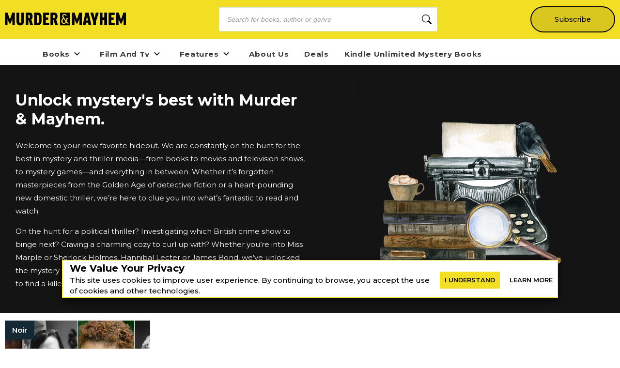

--- FILE ---
content_type: text/javascript
request_url: https://dlhg59ksjeb0y.cloudfront.net/_next/static/chunks/app/(singleColumnLayout)/tags/%5B...tags%5D/page-3e9dd053aa42688f.js
body_size: 5726
content:
(self.webpackChunk_N_E=self.webpackChunk_N_E||[]).push([[124,216,936,1544],{643:(e,t,a)=>{"use strict";a.r(t),a.d(t,{default:()=>m});var n=a(95155),i=a(12758),l=a.n(i),o=a(52619),s=a.n(o),r=a(86964),c=a(72161),d=a(86312),u=a.n(d);let g=e=>{let t=e.categories;return t?t.map((e,t)=>(0,n.jsx)("span",{className:"category",children:e.replace(/-/g," ").replace("&","and")},"category-".concat(t))):null},p=e=>{let t=e.tags;if(t){var a;return(0,n.jsx)("span",{className:"category",children:null==(a=t[0])?void 0:a.name.replace(/\b\w/g,e=>e.toUpperCase())})}},h=e=>{let t="",a="",i=(0,r.UN)(e.title);return e.noAuthor||(t=(0,n.jsx)(n.Fragment,{children:(0,n.jsxs)("p",{className:"".concat(u().author," ").concat(e.authorClasses),children:[(0,n.jsx)("span",{children:"By\xa0"}),e.byline.map((t,i)=>(a=t.display_name||t.Display_Name,((e,t,a,i,l)=>{let o="";if(i)return t>0&&t===a.length-1?o=(0,n.jsx)("span",{children:"\xa0&\xa0"}):t&&(o=", "),(0,n.jsxs)("span",{children:[o,(0,n.jsx)(s(),{href:"/author/"+encodeURIComponent(i),children:(0,n.jsx)("span",{className:"".concat(u().cAuthorName," ").concat(l),children:i})})]},"byline-".concat(t))})(0,i,e.byline,a,e.cAuthorNameClasses)))]})})),(0,n.jsxs)("div",{className:"".concat(u()["v-card"]," ").concat(e.vCardClasses," ").concat(e.className," ").concat(u()[e.className]),children:[(0,n.jsx)("div",{className:"".concat(u().image," ").concat(e.imageClasses),children:e.isCategoryPage?(0,n.jsxs)("a",{href:e.slug,children:[!e.checked&&e.tags?(0,n.jsx)("p",{className:"".concat(u().tagLink," ").concat(u().categoryOther," ").concat(e.tagLinkCategoryClasses),children:e.tags?p(e):g(e)}):"",(0,n.jsx)(c.default,{ImageUrl:e.image?e.image:"",Title:i,Alt_Text:i,className:"v-card-img-top "+e.className,isLazyload:!e.checked&&e.isLazyLoadImage,fetchpriority:e.checked,height:190,width:320},"Image"+i)]}):(0,n.jsxs)(s(),{href:e.slug,children:[null!=e.tags?(0,n.jsx)("p",{className:"".concat(u().tagLink," ").concat(u().categoryOther," ").concat(e.tagLinkCategoryClasses),children:e.tags?p(e):g(e)}):"",(0,n.jsx)(c.default,{ImageUrl:e.image&&e.image?e.image:"",Title:i,Alt_Text:i,className:"v-card-img-top "+e.className,Layout:"responsive",Sizes:"(min-width: 520px) 21rem, 15rem",Heights:"(min-width:520px) 35rem, 20rem",isLazyload:e.isLazyLoadImage,height:190,width:320})]})}),(0,n.jsxs)("div",{className:"".concat(e.contentClasses," ").concat(u().content),children:[(0,n.jsx)(s(),{href:e.slug,children:(0,n.jsx)("h3",{title:i,children:(0,n.jsx)("span",{dangerouslySetInnerHTML:{__html:e.title}})})}),""!=e.subTitle?(0,n.jsx)("p",{children:(0,n.jsx)("span",{dangerouslySetInnerHTML:{__html:e.subTitle}})}):(0,n.jsx)(n.Fragment,{}),a?e.isCategoryPage&&0!=e.byline.length?(0,n.jsxs)("div",{className:e.categoryAuthorClasses,children:[e.checked?(0,n.jsx)(s(),{href:e.slug,className:"".concat(u().cAuthorName," ").concat(e.cAuthorNameClasses),children:e.tags?p(e):g(e)}):"",t]}):(0,n.jsx)(n.Fragment,{}):""]})]},(0,r.Du)())},m=h;h.propTypes={title:l().string,image:l().string,subTitle:l().string,byline:l().oneOfType([l().string,l().array]),categories:l().array,slug:l().string,tags:l().array,noAutor:l().bool,isLazyLoadImage:l().bool}},2382:(e,t,a)=>{"use strict";a.d(t,{A:()=>o});var n=a(95155),i=a(643),l=a(86964);let o=e=>{let t=e.props,{deviceType:a}=e.props,o=[],s=t&&(t.posts||t.postSuggestions);return s&&s.map((s,r)=>{let c=(0,l.J1)(s.slug,s.redirect);o.push((0,n.jsx)(i.default,{slug:"/"+c,title:s.title,image:s.featured_media&&(0,l.Do)(s.featured_media.name,a),subTitle:s.sub_title,byline:s.byline,categories:s.categories?s.categories:null,tags:s.tags&&s.tags.length>0?s.tags:null,noAuthor:!s.byline||!(s.byline.length>0)||null===s.byline[0],isCategoryPage:t.isCategoryPage,siteId:e.siteId,checked:!1,className:"contentCard",isLazyLoadImage:!!t.isCategoryPage},"card-"+r))}),o}},8786:()=>{},9092:(e,t,a)=>{Promise.resolve().then(a.bind(a,58930)),Promise.resolve().then(a.bind(a,60434)),Promise.resolve().then(a.bind(a,59883))},20853:e=>{e.exports={currentPage:"Pagination_currentPage__Ol4TJ",pagination:"Pagination_pagination__c7olK",fullwidth:"Pagination_fullwidth__aZjJC",paginationWithText:"Pagination_paginationWithText__AbVGi",paginationWithoutText:"Pagination_paginationWithoutText__y1Bh4",dealspage__pagination:"Pagination_dealspage__pagination__Emc_i",firstDots:"Pagination_firstDots__P_TAM",lastDots:"Pagination_lastDots__v04i3"}},24978:(e,t,a)=>{"use strict";a.r(t),a.d(t,{default:()=>n});let n=e=>{let{src:t,width:a}=e;return"".concat(t,"?w=").concat(a)}},58930:(e,t,a)=>{"use strict";a.d(t,{default:()=>y});var n=a(95155),i=a(12115),l=a(20063),o=a(38372),s=a(38720),r=a(86964),c=a(54202),d=a(93950),u=a(94548),g=a(60124),p=a(2382),h=a(72161),m=a(90363),_=a.n(m);let x=(e,t)=>t?new Map([[s.A.EARLYBIRDBOOKS,{width:221,height:171}],[s.A.THE_LINE_UP,{width:220,height:165}],[s.A.THEPORTALIST,{width:348,height:270}],[s.A.MURDER_MAYHEM,{width:293,height:227}],[s.A.EXPLORETHEARCHIVE,{width:283,height:219}],[s.A.ALOVESOTRUE,{width:220,height:165}]]).get(e)||{width:0,height:0}:new Map([[s.A.EARLYBIRDBOOKS,{width:430,height:334}],[s.A.THE_LINE_UP,{width:430,height:294}],[s.A.THEPORTALIST,{width:756,height:287}],[s.A.MURDER_MAYHEM,{width:430,height:444}],[s.A.EXPLORETHEARCHIVE,{width:430,height:428}],[s.A.ALOVESOTRUE,{width:430,height:294}]]).get(e)||{width:0,height:0},y=e=>{var t,a,m,y,A,v,T,E,b,f,j;let C=(0,l.usePathname)(),{data:O,host:P,isMobile:N,isTablet:I,siteId:R}=(0,c.U)()||{},[L,k]=(0,i.useState)(!1),{SiteSettings:w}=O||{},S=(null==e||null==(y=e.data)||null==(m=y[0])||null==(a=m.TagsPage)||null==(t=a.defaultTag)?void 0:t[0])||{},D=(null==e||null==(E=e.data)||null==(T=E[0])||null==(v=T.TagsPage)||null==(A=v.tags)?void 0:A[0])||{};return(null==D?void 0:D.socialtitle)||(D={...S,name:(null==D?void 0:D.name)||""}),(0,n.jsxs)("div",{className:_().bannerTopPadding,style:{"--TagsPageReadMoreButtonColor":new Map([[s.A.EARLYBIRDBOOKS,"#2C68B0"],[s.A.THE_LINE_UP,"#8A0509"],[s.A.THEPORTALIST,"#3C7D9A"],[s.A.MURDER_MAYHEM,"#F2DE22"],[s.A.EXPLORETHEARCHIVE,"#C7B299"],[s.A.ALOVESOTRUE,"#E35866"]]).get(R),"--TagsPageReadMoreButtonTextColor":new Map([[s.A.EARLYBIRDBOOKS,"#fff"],[s.A.MURDER_MAYHEM,"#000"],[s.A.EXPLORETHEARCHIVE,"#000"],[s.A.ALOVESOTRUE,"#fff"]]).get(R),"--TagsPageTextColor":new Map([[s.A.EARLYBIRDBOOKS,"#000"],[s.A.THE_LINE_UP,"#fff"],[s.A.THEPORTALIST,"#fff"],[s.A.MURDER_MAYHEM,"#fff"],[s.A.EXPLORETHEARCHIVE,"#000"],[s.A.ALOVESOTRUE,"#000"]]).get(R),"--TagsPageBackGroundColor":new Map([[s.A.EARLYBIRDBOOKS,"#B9DFFF"],[s.A.THE_LINE_UP,"#000000"],[s.A.THEPORTALIST,"#00001c"],[s.A.MURDER_MAYHEM,"#141414"],[s.A.EXPLORETHEARCHIVE,"#f2e3ce"],[s.A.ALOVESOTRUE,"#fec9ee"]]).get(R)},children:[(!(null==D?void 0:D.content)||(null==D?void 0:D.content)!=="")&&(0,n.jsxs)("div",{className:_().bannerContainer,children:[(0,n.jsx)("div",{className:_().bannerContainerContent,children:(()=>{if(!N&&!I)return(0,n.jsx)("div",{dangerouslySetInnerHTML:{__html:(null==D?void 0:D.content)||""}});{var e,t;let a=L?null==D||null==(e=D.content)?void 0:e.length:400;return(0,n.jsxs)(n.Fragment,{children:[(0,n.jsx)(o.VK,{content:(0,r.ml)((null==D?void 0:D.content)||"",a)}),(null==D||null==(t=D.content)?void 0:t.length)>=400&&(0,n.jsx)("a",{className:_().read_more_button,onClick:()=>k(!L),children:L?"READ LESS":"READ MORE"})]})}})()}),(0,n.jsx)(h.default,{className:_().bannerContainerImage,name:(null==D||null==(b=D.featured_media)?void 0:b.name)||"",Title:(null==D||null==(f=D.featured_media)?void 0:f.name)||"",Alt_Text:(null==D||null==(j=D.featured_media)?void 0:j.name)||"",width:x(R,N).width,height:x(R,N).height})]}),(0,n.jsx)("div",{className:"tagsSection",children:(0,n.jsx)("div",{className:"cardSection",children:(()=>{let t=Array.isArray(null==e?void 0:e.data)?e.data[0]:{},a=(null==t?void 0:t.TagsPage)||{},i=null==w?void 0:w.Category_Layout,{total:l}=a||{total:0},o=(null==e?void 0:e.slug)?decodeURIComponent(e.slug):"",s=(null==e?void 0:e.pageSize)||0,c=(0,r.KX)(null==e?void 0:e.pageNumber)||0,h=(0,r.nY)(c),m=(0,r.D3)(c,l,s);if(!(null==a?void 0:a.posts)||isNaN(c)||c>(0,r.PL)(l))return(0,n.jsx)("div",{});let x=(null==D?void 0:D.seo_title)?null==D?void 0:D.seo_title:null==D?void 0:D.name;return(0,n.jsxs)("div",{className:[a.displayName,a.category&&"TagsPage",i&&"alt-".concat(i)].join(" "),children:[(0,n.jsx)(d.default,{url:(null==e?void 0:e.pageUrl)||"",static:{Title:x||"Search",Description:(null==D?void 0:D.description)||"Tags Page Description"},pageType:u.A.STATIC,siteName:(null==w?void 0:w.site_name)||"",domain:P||"",isFirstPage:h,socialTitle:(null==D?void 0:D.socialTitle)||"",sailthruDescription:(null==D?void 0:D.sailthruDescription)||"",isLastPage:m,previousLink:(0,r.mI)((null==e?void 0:e.pageName)||"",o,c),nextLink:(0,r.IX)((null==e?void 0:e.pageName)||"",o,c),noIndex:(null==D?void 0:D.noIndex)||(null==D?void 0:D.no_index)||!1,isNewAppRouter:!0}),(0,n.jsx)("div",{className:_().postCardContainer,children:(0,n.jsx)(p.A,{props:{...a,isCategoryPage:!0}})}),(0,n.jsx)(g.default,{isFirstPage:h,isLastPage:m,basePageLink:(0,r.bT)((null==e?void 0:e.pageName)||"",o),currentPageNumber:c,lastPageNumber:(0,r.PL)(l,s),getLinkHref:C||"",paginationText:"",pageSize:s})]})})()})})]})}},60124:(e,t,a)=>{"use strict";a.r(t),a.d(t,{default:()=>u});var n=a(95155),i=a(12758),l=a.n(i),o=a(52619),s=a.n(o),r=a(20853),c=a.n(r);let d=e=>{let{isFirstPage:t,isLastPage:a,basePageLink:i,currentPageNumber:l,lastPageNumber:o,getLinkHref:r,paginationText:d,pageSize:u}=e;return o>1?(0,n.jsxs)("div",{className:o>999?"".concat(c().pagination," ").concat(c().fullwidth):"".concat(c().pagination),children:[(0,n.jsxs)("div",{className:"".concat(d?c().paginationWithText:c().paginationWithoutText),children:[d," "]}),(0,n.jsx)("div",{children:(0,n.jsxs)("ul",{children:[t?null:(0,n.jsx)("li",{children:(0,n.jsx)(s(),{href:"".concat(i).concat(l-1),children:"<"})}),t?(0,n.jsx)("li",{className:c().currentPage,children:"1"}):(0,n.jsx)("li",{children:(0,n.jsx)(s(),{href:"".concat(i,"1"),children:"1"})}),(()=>{let e=[-2,-1,0,1,2];return a||l+1==o||l+2==o?e.unshift(-3,-4):(t||l-1==1||l-2==1)&&e.push(3,4),e.map((t,a)=>{if(l+t>1&&l+t<o)if(t+l==l)return(0,n.jsx)("li",{className:c().currentPage,children:l},a);else return(0,n.jsxs)("li",{className:"pageNumber",children:[t==e[0]&&l+t-1!=1?(0,n.jsx)("span",{className:c().firstDots,children:" ... "}):null,(0,n.jsx)(s(),{href:"".concat(i).concat(l+t),children:l+t}),t==e[e.length-1]&&l+t+1!=o?(0,n.jsx)("span",{className:c().lastDots,children:" ... "}):null]},a)})})(),a?(0,n.jsx)("li",{className:c().currentPage,children:o}):(0,n.jsx)("li",{children:(0,n.jsx)(s(),{href:"".concat(i).concat(o),children:o})}),a?null:(0,n.jsx)("li",{children:(0,n.jsx)(s(),{href:"".concat(i).concat(l+1),children:">"})})]})})]}):null};d.propTypes={currentPageNumber:l().number,lastPageNumber:l().number,basePageLink:l().string,isFirstPage:l().bool,isLastPage:l().bool};let u=d},67127:(e,t)=>{"use strict";function a(){return null}Object.defineProperty(t,"__esModule",{value:!0}),Object.defineProperty(t,"default",{enumerable:!0,get:function(){return a}}),("function"==typeof t.default||"object"==typeof t.default&&null!==t.default)&&void 0===t.default.__esModule&&(Object.defineProperty(t.default,"__esModule",{value:!0}),Object.assign(t.default,t),e.exports=t.default)},72161:(e,t,a)=>{"use strict";a.r(t),a.d(t,{default:()=>c});var n=a(95155),i=a(15239),l=a(86964),o=a(73044),s=a.n(o);a(8786);var r=a(12115);let c=e=>{let t=(0,r.useMemo)(()=>e.className?e.className+" "+e.className.split(" ").map(e=>s()[e]).join(" "):"",[e.className]),a=(0,r.useMemo)(()=>e.publicUrl||(e.ImageUrl?(0,l.Os)(e.ImageUrl):"".concat("https://orion-uploads.openroadmedia.com","/").concat(e.isMobile?"sm_":"md_").concat(e.Name||e.name)),[e.publicUrl,e.ImageUrl,e.isMobile,e.Name,e.name]);return(0,n.jsx)(i.default,{src:a,alt:e.Alt_Text||"image",title:e.Title,className:t,width:e.width,height:e.height,style:e.style,priority:e.fetchpriority,loading:e.isLazyload?"lazy":"eager",sizes:e.Sizes},!1===e.keyGenerate?"":e.ImageUrl||e.Name)}},86312:e=>{e.exports={cAuthorName:"VCard_cAuthorName__LhjPs","v-card":"VCard_v-card__LnYvn",content:"VCard_content__om73k",author:"VCard_author___TPb8",tagLink:"VCard_tagLink__Z6plA",categoryOther:"VCard_categoryOther__wadMG",contentCard:"VCard_contentCard__yrA7D",image:"VCard_image__GAiZj",algoliaCard:"VCard_algoliaCard__XhZJa"}},90363:e=>{e.exports={bannerContainer:"Tags_bannerContainer__1Vu7J",bannerContainerContent:"Tags_bannerContainerContent__qTfD9",read_more_button:"Tags_read_more_button__VwoKS",bannerContainerImage:"Tags_bannerContainerImage__IGkdY",postCardContainer:"Tags_postCardContainer__yWds_"}},93950:(e,t,a)=>{"use strict";a.d(t,{default:()=>g});var n=a(95155);a(12115),a(67127);var i=a(46980),l=a.n(i),o=a(91163),s=a(94548),r=a(86964),c=a(90170),d=a(54202);let u=(e,t)=>"meta"==t?e&&e.map(e=>e.property?(0,n.jsx)("meta",{property:e.property,content:e.content},(0,r.Du)()):(0,n.jsx)("meta",{name:e.name,content:e.content},(0,r.Du)())):"link"==t?e&&e.map(e=>e.rel?(0,n.jsx)("link",{rel:e.rel,href:e.href},(0,r.Du)()):""):void 0,g=e=>{var t,a,i,g,p,h,m,_,x,y,A,v,T,E,b,f,j,C,O,P,N,I,R,L,k,w,S,D,B,M,H,U,V,G;let Y="".concat((0,r.Os)(e.url)),z,F,K,Q,W,X,J,Z,q,$=[],ee=[],et,ea,en,ei,el,eo,es,er,ec,ed,eu,eg="",{data:ep,host:eh,router:em}=(null==e?void 0:e.data)||(0,d.U)(),{SiteSettings:e_}=ep||{},ex=null==e_?void 0:e_.site_name;switch(eg=e.post&&(null==e||null==(t=e.post)?void 0:t.seo)&&(null==e||null==(i=e.post)||null==(a=i.seo)?void 0:a.canonical)&&(null==e||null==(p=e.post)||null==(g=p.seo)?void 0:g.canonical.length)>0?null==e||null==(m=e.post)||null==(h=m.seo)?void 0:h.canonical:"undefined"!==Y?(0,r.KQ)(Y):(0,r.KQ)("".concat(eh).concat(null==em?void 0:em.asPath)),e.pageType){case s.A.BOOK:F="".concat(e.Book.title," by ").concat(e.Book.authors[0].display_name," | ").concat(ex),K=(0,r.GQ)(F,e.Book.description,200),Z=e.Book.title,q=(0,r.GQ)(F,e.Book.description,140),Q="Book",W=e.Book.title,X=K,J="400",z=e.Book.image&&e.Book.image?"".concat((0,r.Os)(e.Book.image)):"",ea=e.Book.publisher,en=e.Book.primary_isbn,ei=e.Book.pub_date,er=e.noIndex?"noindex":"index",$=[{property:"book:publisher",content:ea},{property:"book:isbn",content:en},{property:"book:release_date",content:ei},{property:"keywords",content:e.Book.keywords&&e.Book.keywords.join(",")}];break;case s.A.CONTRIBUTOR:F=e.displayName,K=(0,r.GQ)("Books written by ".concat(F),e.shortBio,200),Z=F,q=(0,r.GQ)("Books written by ".concat(F),e.shortBio,140),Q="Contributor",W=F,X=K,J="300",z=e.Image&&e.Image?"".concat((0,r.Os)(e.Image)):"",er=e.noIndex?"noindex":"index",$=[{property:"book:author",content:F}];break;case s.A.STATIC:F=e.static.Title,K=(0,r.GQ)(F,e.static.Description,200),Z=(et=e.static.SEOTitle?l().sanitize(e.static.SEOTitle):F)||F,q=(0,r.GQ)(F,e.static.Description,140),Q="Website",W=et||F,X=K,z=e.Homepage_SEO_Image&&e.Homepage_SEO_Image?"".concat((0,r.Os)(e.Homepage_SEO_Image)):"",er=e.noIndex||e.static.noIndex?"noindex":"index",J="400",ee=[{...(0,r.If)(e.nextLink,e.isLastPage,e.domain)},{...(0,r.Y9)(e.previousLink,e.isFirstPage,e.domain)}];break;case s.A.CATEGORY:F=e.static.Title,K=(0,r.GQ)(F,e.static.Description,200),ed=(0,r.GQ)(F,e.static.SailthruDescription,200),Z=(et=e.static.SEOTitle?l().sanitize(e.static.SEOTitle):F)||F,q=(0,r.GQ)(F,e.static.Description,140),Q="Website",W=et||F,X=K,z=e.Homepage_SEO_Image&&e.Homepage_SEO_Image?"".concat((0,r.Os)(e.Homepage_SEO_Image)):"",er=e.noIndex||e.static.noIndex?"noindex":"index",J="400",ee=[{...(0,r.If)(e.nextLink,e.isLastPage,e.domain)},{...(0,r.Y9)(e.previousLink,e.isFirstPage,e.domain)}],$=[{name:"sailthru.description",content:ed}];break;case s.A.SEARCHPAGE:F=e.static.Title,K=e.static.Description,er=e.static.noIndex?"noindex":"index";break;case s.A.ERROR:F=e.title,er="noindex";break;default:F=(null==(x=e.post)||null==(_=x.seo)?void 0:_.title)||e.title,el=null==(A=e.post)||null==(y=A.seo)?void 0:y.socialtitle,K=null==(T=e.post)||null==(v=T.seo)?void 0:v.description,K=(0,r.GQ)(F,K,200),q=(0,r.GQ)(F,K,140),z=(null==e||null==(E=e.post)?void 0:E.featured_media)&&(0,r.Do)(e.post.featured_media.name,c.A.DESKTOP),Z=el||F,Q="Article",W=el||F,eo=el||F,X=K,J="740",es=(null==e||null==(b=e.post)?void 0:b.categories)&&(null==e||null==(f=e.post)?void 0:f.categories.length)?e.post.categories[0].trim():"",ec=null==(j=e.post)?void 0:j.published_on,er=(null==(O=e.post)||null==(C=O.seo)?void 0:C.no_index)||(null==e?void 0:e.noIndex)?"noindex":"index",ed=(null==e||null==(N=e.post)||null==(P=N.seo)?void 0:P.sailthru_description)||(null==e||null==(I=e.post)?void 0:I.sub_title),eu=(null==(L=e.post)||null==(R=L.siteInterests)?void 0:R.map(e=>e._id.name).join(","))||"",$=[{property:"og:update_time",content:ec},{property:"article:section",content:es},{property:"article:published_time",content:ec},{property:"article:modified_time",content:null==(k=e.post)?void 0:k.last_modified},{name:"sailthru.title",content:eo},{name:"sailthru.image.thumb",content:z},{name:"sailthru.image.full",content:z},{name:"sailthru.description",content:ed},{name:"sailthru.label",content:es},{name:"sailthru.tags",content:(null==(w=e.post)?void 0:w.tags)&&(null==(D=e.post)||null==(S=D.tags)?void 0:S.map(e=>e&&e.name))},{name:"sailthru.date",content:(null==(B=e.post)?void 0:B.published_on)?(0,o.GP)(new Date(e.post.published_on),"yyyy-MM-dd"):""},{name:"sailthru.expire_date",content:(null==(M=e.post)?void 0:M.expires_on)?(0,o.GP)(new Date(e.post.expires_on),"yyyy-MM-dd"):""},{name:"sailthru.button",content:""},{name:"sailthru.author",content:(null==(H=e.post)?void 0:H.byline)&&(null==(U=e.post)?void 0:U.byline.length)>0?null==(G=e.post)||null==(V=G.byline[0])?void 0:V.display_name:""}],eu&&$.push({name:"sailthru.siteinterest",content:eu})}$.push({property:"og:title",content:W}),$.push({property:"og:description",content:X}),$.push({property:"og:url",content:Y}),$.push({property:"og:site_name",content:ex}),$.push({property:"og:image",content:z}),$.push({property:"og:image:width",content:J}),$.push({property:"twitter:card",content:"summary_large_image"}),$.push({property:"twitter:description",content:q}),$.push({property:"twitter:title",content:Z}),$.push({property:"twitter:image",content:z}),$.push({name:"robots",content:er}),ee.push({rel:"canonical",href:eg});let ey=(0,n.jsxs)(n.Fragment,{children:[(0,n.jsx)("title",{children:(0,r.OT)(F)}),(0,n.jsx)("meta",{name:"description",content:K}),(0,n.jsx)("meta",{property:"og:locale",content:"en_US"}),(0,n.jsx)("meta",{property:"og:type",content:Q}),u($,"meta"),u(ee,"link")]});return(0,n.jsx)(n.Fragment,{children:ey})}},94548:(e,t,a)=>{"use strict";a.d(t,{A:()=>n});let n=Object.freeze({POST:100,BOOK:101,AUTHOR:102,CONTRIBUTOR:103,STATIC:104,ERROR:105,SEARCHPAGE:106,CATEGORY:107})}},e=>{e.O(0,[5310,1312,355,8162,5239,2619,8372,6964,8441,1255,7358],()=>e(e.s=9092)),_N_E=e.O()}]);

--- FILE ---
content_type: text/x-component
request_url: https://murder-mayhem.com/category/books?_rsc=6cw0h
body_size: 8
content:
0:{"b":"Jp49jiQXyOOXixC3mFqK3","f":[["children","(singleColumnLayout)","children","category",["category",{"children":[["category","books","c"],{"children":["__PAGE__",{}]}]}],null,[null,null],true]],"S":false}


--- FILE ---
content_type: text/x-component
request_url: https://murder-mayhem.com/about-us?_rsc=6cw0h
body_size: 18
content:
0:{"b":"Jp49jiQXyOOXixC3mFqK3","f":[["children","(postPageLayouts)",["(postPageLayouts)",{"children":[["post","about-us","c"],{"children":["__PAGE__",{}]},"$undefined","$undefined",true]}],null,[null,null],true]],"S":false}


--- FILE ---
content_type: text/x-component
request_url: https://murder-mayhem.com/deals/best-kindle-unlimited-mystery-books?_rsc=6cw0h
body_size: 5
content:
0:{"b":"Jp49jiQXyOOXixC3mFqK3","f":[["children","deals",["deals",{"children":[["slug","best-kindle-unlimited-mystery-books","d"],{"children":["__PAGE__",{}]},"$undefined","$undefined",true]}],null,[null,null],true]],"S":false}


--- FILE ---
content_type: text/x-component
request_url: https://murder-mayhem.com/deals/mystery-ebook-deals?_rsc=6cw0h
body_size: 2
content:
0:{"b":"Jp49jiQXyOOXixC3mFqK3","f":[["children","deals",["deals",{"children":[["slug","mystery-ebook-deals","d"],{"children":["__PAGE__",{}]},"$undefined","$undefined",true]}],null,[null,null],true]],"S":false}


--- FILE ---
content_type: text/x-component
request_url: https://murder-mayhem.com/privacy-policy?_rsc=6cw0h
body_size: 21
content:
0:{"b":"Jp49jiQXyOOXixC3mFqK3","f":[["children","(postPageLayouts)",["(postPageLayouts)",{"children":[["post","privacy-policy","c"],{"children":["__PAGE__",{}]},"$undefined","$undefined",true]}],null,[null,null],true]],"S":false}


--- FILE ---
content_type: text/x-component
request_url: https://murder-mayhem.com/female-noir-writers?_rsc=6cw0h
body_size: 18
content:
0:{"b":"Jp49jiQXyOOXixC3mFqK3","f":[["children","(postPageLayouts)",["(postPageLayouts)",{"children":[["post","female-noir-writers","c"],{"children":["__PAGE__",{}]},"$undefined","$undefined",true]}],null,[null,null],true]],"S":false}
